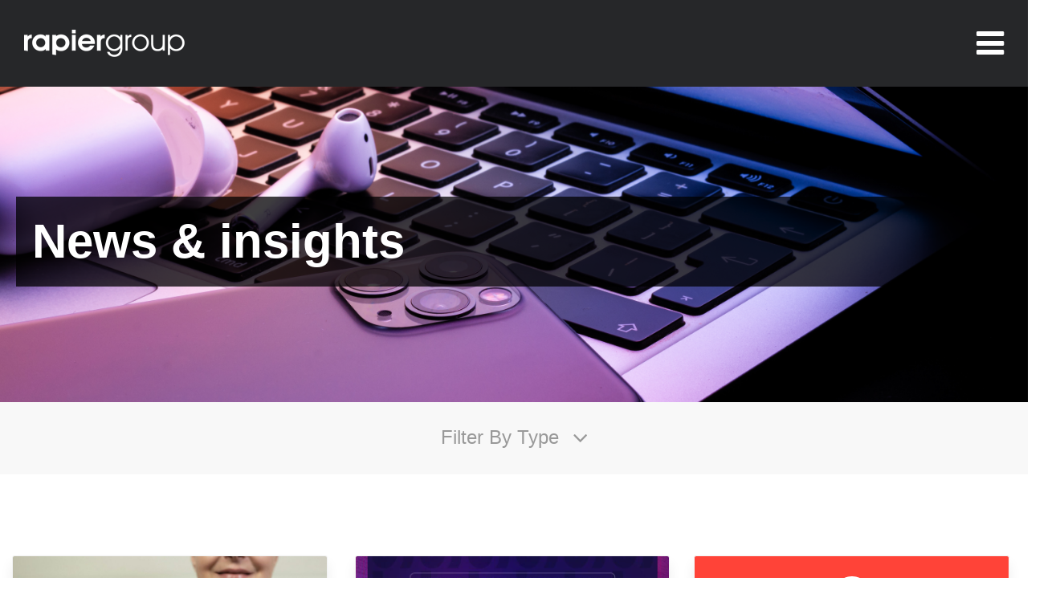

--- FILE ---
content_type: text/html; charset=UTF-8
request_url: https://blog.rapiergroup.com/page/2
body_size: 7709
content:
<!doctype html><!--[if lt IE 7]> <html class="no-js lt-ie9 lt-ie8 lt-ie7" lang="en-gb" > <![endif]--><!--[if IE 7]>    <html class="no-js lt-ie9 lt-ie8" lang="en-gb" >        <![endif]--><!--[if IE 8]>    <html class="no-js lt-ie9" lang="en-gb" >               <![endif]--><!--[if gt IE 8]><!--><html class="no-js" lang="en-gb"><!--<![endif]--><head>
    <meta charset="utf-8">
    <meta http-equiv="X-UA-Compatible" content="IE=edge,chrome=1">
    <meta name="author" content="Rapiergroup">
    <meta name="description" content=" (2)">
    <meta name="generator" content="HubSpot">
    <title> (2)</title>
    <link rel="shortcut icon" href="https://blog.rapiergroup.com/hubfs/Rapiergroup_New-1.jpg">
    
<meta name="viewport" content="width=device-width, initial-scale=1">

    
    <meta property="og:description" content=" (2)">
    <meta property="og:title" content=" (2)">
    <meta name="twitter:description" content=" (2)">
    <meta name="twitter:title" content=" (2)">

    

    
    <style>
a.cta_button{-moz-box-sizing:content-box !important;-webkit-box-sizing:content-box !important;box-sizing:content-box !important;vertical-align:middle}.hs-breadcrumb-menu{list-style-type:none;margin:0px 0px 0px 0px;padding:0px 0px 0px 0px}.hs-breadcrumb-menu-item{float:left;padding:10px 0px 10px 10px}.hs-breadcrumb-menu-divider:before{content:'›';padding-left:10px}.hs-featured-image-link{border:0}.hs-featured-image{float:right;margin:0 0 20px 20px;max-width:50%}@media (max-width: 568px){.hs-featured-image{float:none;margin:0;width:100%;max-width:100%}}.hs-screen-reader-text{clip:rect(1px, 1px, 1px, 1px);height:1px;overflow:hidden;position:absolute !important;width:1px}
</style>

<link rel="stylesheet" href="https://blog.rapiergroup.com/hubfs/hub_generated/module_assets/1/88366564131/1743139778683/module_Header_October_2022.min.css">
    

    

<!-- Global site tag (gtag.js) - Google Analytics -->
<script async src="https://www.googletagmanager.com/gtag/js?id=G-HEFBV7K643"></script>
<script>
  window.dataLayer = window.dataLayer || [];
  function gtag(){dataLayer.push(arguments);}
  gtag('js', new Date());

  gtag('config', 'G-HEFBV7K643');
</script>
<link rel="prev" href="https://blog.rapiergroup.com/page/1">
<link rel="next" href="https://blog.rapiergroup.com/page/3">
<meta property="og:url" content="https://blog.rapiergroup.com">
<meta property="og:type" content="blog">
<meta name="twitter:card" content="summary">
<link rel="alternate" type="application/rss+xml" href="https://blog.rapiergroup.com/rss.xml">
<meta name="twitter:domain" content="blog.rapiergroup.com">
<script src="//platform.linkedin.com/in.js" type="text/javascript">
    lang: en_US
</script>

<meta http-equiv="content-language" content="en-gb">
<link rel="stylesheet" href="//7052064.fs1.hubspotusercontent-na1.net/hubfs/7052064/hub_generated/template_assets/DEFAULT_ASSET/1767723259071/template_layout.min.css">


<link rel="stylesheet" href="https://blog.rapiergroup.com/hubfs/hub_generated/template_assets/1/88366411446/1743084818104/template_Awwal_minimal_blog_template_October_2022.min.css">


    <link href="https://fonts.googleapis.com/css?family=Domine:400,700" rel="stylesheet"> 
<link href="https://fonts.googleapis.com/css?family=Roboto:100,100i,300,300i,400,400i,500,500i,700,700i,900,900i" rel="stylesheet">
<link href="https://fonts.googleapis.com/css?family=Playfair+Display:400,400i,700,700i,900,900i" rel="stylesheet">

    

</head>
<body class="blog   hs-content-id-82744743320 hs-blog-listing hs-blog-id-46113401863" style="">
    <div class="header-container-wrapper">
    <div class="header-container container-fluid">

<div class="row-fluid-wrapper row-depth-1 row-number-1 ">
<div class="row-fluid ">
<div class="span12 widget-span widget-type-custom_widget " style="" data-widget-type="custom_widget" data-x="0" data-w="12">
<div id="hs_cos_wrapper_module_1666349056324130" class="hs_cos_wrapper hs_cos_wrapper_widget hs_cos_wrapper_type_module" style="" data-hs-cos-general-type="widget" data-hs-cos-type="module"><div class="header">
  <div class="header-inner">
    <div class="logo">
      
      <span id="hs_cos_wrapper_module_1666349056324130_" class="hs_cos_wrapper hs_cos_wrapper_widget hs_cos_wrapper_type_logo" style="" data-hs-cos-general-type="widget" data-hs-cos-type="logo"><a href="https://www.rapiergroup.com/" id="hs-link-module_1666349056324130_" style="border-width:0px;border:0px;"><img src="https://blog.rapiergroup.com/hs-fs/hubfs/Rapiergroup-Logo-White.png?width=200&amp;height=35&amp;name=Rapiergroup-Logo-White.png" class="hs-image-widget " height="35" style="height: auto;width:200px;border-width:0px;border:0px;" width="200" alt="Rapiergroup-Logo-White" title="Rapiergroup-Logo-White" loading="" srcset="https://blog.rapiergroup.com/hs-fs/hubfs/Rapiergroup-Logo-White.png?width=100&amp;height=18&amp;name=Rapiergroup-Logo-White.png 100w, https://blog.rapiergroup.com/hs-fs/hubfs/Rapiergroup-Logo-White.png?width=200&amp;height=35&amp;name=Rapiergroup-Logo-White.png 200w, https://blog.rapiergroup.com/hs-fs/hubfs/Rapiergroup-Logo-White.png?width=300&amp;height=53&amp;name=Rapiergroup-Logo-White.png 300w, https://blog.rapiergroup.com/hs-fs/hubfs/Rapiergroup-Logo-White.png?width=400&amp;height=70&amp;name=Rapiergroup-Logo-White.png 400w, https://blog.rapiergroup.com/hs-fs/hubfs/Rapiergroup-Logo-White.png?width=500&amp;height=88&amp;name=Rapiergroup-Logo-White.png 500w, https://blog.rapiergroup.com/hs-fs/hubfs/Rapiergroup-Logo-White.png?width=600&amp;height=105&amp;name=Rapiergroup-Logo-White.png 600w" sizes="(max-width: 200px) 100vw, 200px"></a></span>
    </div>
    <div class="menu-icon">
      <i class="fa fa-bars"></i>
    </div>
  </div>
  <div class="menu-sidebar">
    <div class="menu-sidebar-inner">
      <div class="close-button">
        <i class="fa fa-times"></i>
      </div>
      <span id="hs_cos_wrapper_module_1666349056324130_" class="hs_cos_wrapper hs_cos_wrapper_widget hs_cos_wrapper_type_menu" style="" data-hs-cos-general-type="widget" data-hs-cos-type="menu"><div id="hs_menu_wrapper_module_1666349056324130_" class="hs-menu-wrapper active-branch flyouts hs-menu-flow-horizontal" role="navigation" data-sitemap-name="default" data-menu-id="88376358420" aria-label="Navigation Menu">
 <ul role="menu">
  <li class="hs-menu-item hs-menu-depth-1" role="none"><a href="https://rapiergroup.com/our-work/" role="menuitem">Our work</a></li>
  <li class="hs-menu-item hs-menu-depth-1" role="none"><a href="https://www.rapiergroup.com/our-approach/" role="menuitem">Our approach</a></li>
  <li class="hs-menu-item hs-menu-depth-1 hs-item-has-children" role="none"><a href="javascript:;" aria-haspopup="true" aria-expanded="false" role="menuitem">Services</a>
   <ul role="menu" class="hs-menu-children-wrapper">
    <li class="hs-menu-item hs-menu-depth-2" role="none"><a href="https://rapiergroup.com/our-work/creative-consultancy" role="menuitem">Creative Consultancy</a></li>
    <li class="hs-menu-item hs-menu-depth-2" role="none"><a href="https://rapiergroup.com/our-work/design" role="menuitem">Design</a></li>
    <li class="hs-menu-item hs-menu-depth-2" role="none"><a href="https://rapiergroup.com/our-work/digital-and-content" role="menuitem">Digital &amp; Content</a></li>
    <li class="hs-menu-item hs-menu-depth-2" role="none"><a href="https://rapiergroup.com/our-work/events" role="menuitem">Events</a></li>
    <li class="hs-menu-item hs-menu-depth-2" role="none"><a href="https://rapiergroup.com/our-work/exhibitions" role="menuitem">Exhibitions</a></li>
   </ul></li>
  <li class="hs-menu-item hs-menu-depth-1 hs-item-has-children" role="none"><a href="javascript:;" aria-haspopup="true" aria-expanded="false" role="menuitem">About us</a>
   <ul role="menu" class="hs-menu-children-wrapper">
    <li class="hs-menu-item hs-menu-depth-2" role="none"><a href="https://rapiergroup.com/work-for-us" role="menuitem">Work for us</a></li>
    <li class="hs-menu-item hs-menu-depth-2" role="none"><a href="https://rapiergroup.com/our-team" role="menuitem">Our team</a></li>
    <li class="hs-menu-item hs-menu-depth-2" role="none"><a href="https://rapiergroup.com/our-awards" role="menuitem">Our awards</a></li>
   </ul></li>
  <li class="hs-menu-item hs-menu-depth-1" role="none"><a href="https://rapiergroup.com/sustainability" role="menuitem">Sustainability</a></li>
  <li class="hs-menu-item hs-menu-depth-1" role="none"><a href="https://blog.rapiergroup.com" role="menuitem">News &amp; insight</a></li>
  <li class="hs-menu-item hs-menu-depth-1" role="none"><a href="https://rapiergroup.com/contact-us" role="menuitem">Get in touch</a></li>
  <li class="hs-menu-item hs-menu-depth-1" role="none"><a href="https://rapiergroup.com/search" role="menuitem">Search</a></li>
 </ul>
</div></span>
    </div>
  </div>
</div></div>

</div><!--end widget-span -->
</div><!--end row-->
</div><!--end row-wrapper -->

    </div><!--end header -->
</div><!--end header wrapper -->

<div class="body-container-wrapper">
    <div class="body-container container-fluid">

<div class="row-fluid-wrapper row-depth-1 row-number-1 ">
<div class="row-fluid ">
<div class="span12 widget-span widget-type-custom_widget " style="" data-widget-type="custom_widget" data-x="0" data-w="12">
<div id="hs_cos_wrapper_module_1583396733217281" class="hs_cos_wrapper hs_cos_wrapper_widget hs_cos_wrapper_type_module" style="" data-hs-cos-general-type="widget" data-hs-cos-type="module">
<div class="main-banner" style="background-image:url(https://blog.rapiergroup.com/hubfs/News%20&amp;%20insight%20-%20header.jpeg)">
  <div class="banner-inner">
    <div class="banner-content">
      <div class="banner-content-inner">
        <h1>
          News &amp; insights
        </h1>
      </div>
    </div>
  </div>
</div>
</div>

</div><!--end widget-span -->
</div><!--end row-->
</div><!--end row-wrapper -->

<div class="row-fluid-wrapper row-depth-1 row-number-2 ">
<div class="row-fluid ">
<div class="span12 widget-span widget-type-cell topic-filter" style="" data-widget-type="cell" data-x="0" data-w="12">

<div class="row-fluid-wrapper row-depth-1 row-number-3 ">
<div class="row-fluid ">
<div class="span12 widget-span widget-type-raw_jinja " style="" data-widget-type="raw_jinja" data-x="0" data-w="12">
<div class="blog-topics">
    
    <ul>
        <li class="topic">Filter By Type <i class="fa fa-angle-down"></i></li>
        <ul>
          <li><a href="https://blog.rapiergroup.com">All</a></li>
        
        <li><a href="https://blog.rapiergroup.com/tag/insight">Insight</a></li>
        
        <li><a href="https://blog.rapiergroup.com/tag/news">News</a></li>
        
        <li><a href="https://blog.rapiergroup.com/tag/press-releases">Press Releases</a></li>
        
        <li><a href="https://blog.rapiergroup.com/tag/awards">Awards</a></li>
        
        </ul>
    </ul>
</div>
</div><!--end widget-span -->

</div><!--end row-->
</div><!--end row-wrapper -->

</div><!--end widget-span -->
</div><!--end row-->
</div><!--end row-wrapper -->

<div class="row-fluid-wrapper row-depth-1 row-number-4 ">
<div class="row-fluid ">
<div class="span12 widget-span widget-type-cell " style="" data-widget-type="cell" data-x="0" data-w="12">

<div class="row-fluid-wrapper row-depth-1 row-number-5 ">
<div class="row-fluid ">
<div class="span12 widget-span widget-type-custom_widget " style="" data-widget-type="custom_widget" data-x="0" data-w="12">
<div id="hs_cos_wrapper_module_161658963973096" class="hs_cos_wrapper hs_cos_wrapper_widget hs_cos_wrapper_type_module" style="" data-hs-cos-general-type="widget" data-hs-cos-type="module">

</div>

</div><!--end widget-span -->
</div><!--end row-->
</div><!--end row-wrapper -->

</div><!--end widget-span -->
</div><!--end row-->
</div><!--end row-wrapper -->

<div class="row-fluid-wrapper row-depth-1 row-number-6 ">
<div class="row-fluid ">
<div class="span12 widget-span widget-type-cell post-subscriptiob-box post-item mobile" style="" data-widget-type="cell" data-x="0" data-w="12">

<div class="row-fluid-wrapper row-depth-1 row-number-7 ">
<div class="row-fluid ">
<div class="span12 widget-span widget-type-cell post-subscriptiob-box-inner" style="" data-widget-type="cell" data-x="0" data-w="12">

<div class="row-fluid-wrapper row-depth-1 row-number-8 ">
<div class="row-fluid ">
<div class="span12 widget-span widget-type-custom_widget " style="" data-widget-type="custom_widget" data-x="0" data-w="12">
<div id="hs_cos_wrapper_module_15583757705771162" class="hs_cos_wrapper hs_cos_wrapper_widget hs_cos_wrapper_type_module widget-type-blog_subscribe" style="" data-hs-cos-general-type="widget" data-hs-cos-type="module">


<span id="hs_cos_wrapper_module_15583757705771162_blog_subscribe" class="hs_cos_wrapper hs_cos_wrapper_widget hs_cos_wrapper_type_blog_subscribe" style="" data-hs-cos-general-type="widget" data-hs-cos-type="blog_subscribe"><h3 id="hs_cos_wrapper_module_15583757705771162_blog_subscribe_title" class="hs_cos_wrapper form-title" data-hs-cos-general-type="widget_field" data-hs-cos-type="text">Subscribe and stay up to date</h3>

<div id="hs_form_target_module_15583757705771162_blog_subscribe_2938"></div>



</span></div>

</div><!--end widget-span -->
</div><!--end row-->
</div><!--end row-wrapper -->

<div class="row-fluid-wrapper row-depth-1 row-number-9 ">
<div class="row-fluid ">
<div class="span12 widget-span widget-type-custom_widget " style="" data-widget-type="custom_widget" data-x="0" data-w="12">
<div id="hs_cos_wrapper_module_15583758838101459" class="hs_cos_wrapper hs_cos_wrapper_widget hs_cos_wrapper_type_module widget-type-rich_text" style="" data-hs-cos-general-type="widget" data-hs-cos-type="module"><span id="hs_cos_wrapper_module_15583758838101459_" class="hs_cos_wrapper hs_cos_wrapper_widget hs_cos_wrapper_type_rich_text" style="" data-hs-cos-general-type="widget" data-hs-cos-type="rich_text"><span>No spam, we promise! You will only&nbsp;</span><br><span>receive essential emails.</span></span></div>

</div><!--end widget-span -->
</div><!--end row-->
</div><!--end row-wrapper -->

</div><!--end widget-span -->
</div><!--end row-->
</div><!--end row-wrapper -->

</div><!--end widget-span -->
</div><!--end row-->
</div><!--end row-wrapper -->

<div class="row-fluid-wrapper row-depth-1 row-number-10 ">
<div class="row-fluid ">
<div class="span12 widget-span widget-type-cell " style="" data-widget-type="cell" data-x="0" data-w="12">

<div class="row-fluid-wrapper row-depth-1 row-number-11 ">
<div class="row-fluid ">
<div class="span12 widget-span widget-type-cell blog-post-content" style="" data-widget-type="cell" data-x="0" data-w="12">

<div class="row-fluid-wrapper row-depth-1 row-number-12 ">
<div class="row-fluid ">
<div class="span12 widget-span widget-type-cell page-center" style="" data-widget-type="cell" data-x="0" data-w="12">

<div class="row-fluid-wrapper row-depth-1 row-number-13 ">
<div class="row-fluid ">
<div class="span12 widget-span widget-type-cell " style="" data-widget-type="cell" data-x="0" data-w="12">

<div class="row-fluid-wrapper row-depth-2 row-number-1 ">
<div class="row-fluid ">
<div class="span12 widget-span widget-type-blog_content " style="" data-widget-type="blog_content" data-x="0" data-w="12">
<div class="blog-section">
    <div class="blog-listing-wrapper cell-wrapper">
        <div class="blog-section">
            <div class="blog-listing-wrapper cell-wrapper">
            
                
                  
                  <div class="post-listing">
                  <div class="post-listing-inner">
                    
                        <div class="post-item">
                            
                                <div class="post-body clearfix">
                                    
                                    
                                        <div class="hs-featured-image-wrapper">
                                            <a href="https://blog.rapiergroup.com/supporting-our-client-equity-release-council-to-deliver-the-equity-release-summit" title="" style="background-image:url(https://blog.rapiergroup.com/hubfs/1716462045498.jpg);">
                                            </a>
                                        </div>
                                    
                                    <div class="post-detail">
                                      
                                         <p id="hubspot-topic_data">
                                            
                                                <a class="topic-link" href="https://blog.rapiergroup.com/tag/news">News</a>
                                            
                                         </p>
                                      
                                      <div class="post-header">
                                          <h5><a href="https://blog.rapiergroup.com/supporting-our-client-equity-release-council-to-deliver-the-equity-release-summit">Supporting our client Equity Release Council to deliver the Equity Release Summit</a></h5>
                                          <div id="hubspot-author_data" class="hubspot-editable" data-hubspot-form-id="author_data" data-hubspot-name="Blog Author">
                                              By
                                              
                                                  <a class="author-link" href="https://blog.rapiergroup.com/author/rapiergroup">rapiergroup</a> / May 23, 2024  
                                              
                                          </div>
                                      </div>
                                      <a href="https://blog.rapiergroup.com/supporting-our-client-equity-release-council-to-deliver-the-equity-release-summit" title="" class="continue-reading">
                                          Continue Reading
                                      </a>
                                    </div>
                                </div>
                            
                        </div>
                    
                        <div class="post-item">
                            
                                <div class="post-body clearfix">
                                    
                                    
                                        <div class="hs-featured-image-wrapper">
                                            <a href="https://blog.rapiergroup.com/were-finalists-in-the-2024-eventex-awards" title="" style="background-image:url(https://blog.rapiergroup.com/hubfs/1714394477163.jpg);">
                                            </a>
                                        </div>
                                    
                                    <div class="post-detail">
                                      
                                         <p id="hubspot-topic_data">
                                            
                                                <a class="topic-link" href="https://blog.rapiergroup.com/tag/news">News</a>
                                            
                                         </p>
                                      
                                      <div class="post-header">
                                          <h5><a href="https://blog.rapiergroup.com/were-finalists-in-the-2024-eventex-awards">We're finalists in the 2024 Eventex Awards!</a></h5>
                                          <div id="hubspot-author_data" class="hubspot-editable" data-hubspot-form-id="author_data" data-hubspot-name="Blog Author">
                                              By
                                              
                                                  <a class="author-link" href="https://blog.rapiergroup.com/author/rapiergroup">rapiergroup</a> / May 10, 2024  
                                              
                                          </div>
                                      </div>
                                      <a href="https://blog.rapiergroup.com/were-finalists-in-the-2024-eventex-awards" title="" class="continue-reading">
                                          Continue Reading
                                      </a>
                                    </div>
                                </div>
                            
                        </div>
                    
                        <div class="post-item">
                            
                                <div class="post-body clearfix">
                                    
                                    
                                        <div class="hs-featured-image-wrapper">
                                            <a href="https://blog.rapiergroup.com/rapiergroup-deliver-interactive-conference-for-obstetric-medicine-company" title="" style="background-image:url(https://blog.rapiergroup.com/hubfs/1709130241549.jpg);">
                                            </a>
                                        </div>
                                    
                                    <div class="post-detail">
                                      
                                         <p id="hubspot-topic_data">
                                            
                                                <a class="topic-link" href="https://blog.rapiergroup.com/tag/news">News</a>
                                            
                                         </p>
                                      
                                      <div class="post-header">
                                          <h5><a href="https://blog.rapiergroup.com/rapiergroup-deliver-interactive-conference-for-obstetric-medicine-company">Rapiergroup deliver interactive conference for&nbsp;Obstetric Medicine Company</a></h5>
                                          <div id="hubspot-author_data" class="hubspot-editable" data-hubspot-form-id="author_data" data-hubspot-name="Blog Author">
                                              By
                                              
                                                  <a class="author-link" href="https://blog.rapiergroup.com/author/rapiergroup">rapiergroup</a> / February 28, 2024  
                                              
                                          </div>
                                      </div>
                                      <a href="https://blog.rapiergroup.com/rapiergroup-deliver-interactive-conference-for-obstetric-medicine-company" title="" class="continue-reading">
                                          Continue Reading
                                      </a>
                                    </div>
                                </div>
                            
                        </div>
                    
                        <div class="post-item">
                            
                                <div class="post-body clearfix">
                                    
                                    
                                        <div class="hs-featured-image-wrapper">
                                            <a href="https://blog.rapiergroup.com/cisco-live-emea-opens-today" title="" style="background-image:url(https://blog.rapiergroup.com/hubfs/1707145373806.jpg);">
                                            </a>
                                        </div>
                                    
                                    <div class="post-detail">
                                      
                                         <p id="hubspot-topic_data">
                                            
                                                <a class="topic-link" href="https://blog.rapiergroup.com/tag/news">News</a>
                                            
                                         </p>
                                      
                                      <div class="post-header">
                                          <h5><a href="https://blog.rapiergroup.com/cisco-live-emea-opens-today">Cisco Live EMEA opens today!</a></h5>
                                          <div id="hubspot-author_data" class="hubspot-editable" data-hubspot-form-id="author_data" data-hubspot-name="Blog Author">
                                              By
                                              
                                                  <a class="author-link" href="https://blog.rapiergroup.com/author/rapiergroup">rapiergroup</a> / February 5, 2024  
                                              
                                          </div>
                                      </div>
                                      <a href="https://blog.rapiergroup.com/cisco-live-emea-opens-today" title="" class="continue-reading">
                                          Continue Reading
                                      </a>
                                    </div>
                                </div>
                            
                        </div>
                    
                        <div class="post-item">
                            
                                <div class="post-body clearfix">
                                    
                                    
                                        <div class="hs-featured-image-wrapper">
                                            <a href="https://blog.rapiergroup.com/the-event-horizon-reimagining-experience-in-the-age-of-innovation" title="" style="background-image:url(https://blog.rapiergroup.com/hubfs/The-futire-of-events---the-horizon.jpg);">
                                            </a>
                                        </div>
                                    
                                    <div class="post-detail">
                                      
                                      <div class="post-header">
                                          <h5><a href="https://blog.rapiergroup.com/the-event-horizon-reimagining-experience-in-the-age-of-innovation">The event horizon - Reimagining experience in the age of innovation</a></h5>
                                          <div id="hubspot-author_data" class="hubspot-editable" data-hubspot-form-id="author_data" data-hubspot-name="Blog Author">
                                              By
                                              
                                                  <a class="author-link" href="https://blog.rapiergroup.com/author/rob-brazier">Rob Brazier</a> / August 1, 2023  
                                              
                                          </div>
                                      </div>
                                      <a href="https://blog.rapiergroup.com/the-event-horizon-reimagining-experience-in-the-age-of-innovation" title="" class="continue-reading">
                                          Continue Reading
                                      </a>
                                    </div>
                                </div>
                            
                        </div>
                    
                        <div class="post-item">
                            
                                <div class="post-body clearfix">
                                    
                                    
                                        <div class="hs-featured-image-wrapper">
                                            <a href="https://blog.rapiergroup.com/how-to-organise-an-event-with-health-and-wellbeing-at-its-heart" title="" style="background-image:url(https://blog.rapiergroup.com/hubfs/Imported_Blog_Media/How-to-organise-an-event-with-health-and-wellbeing-at-its-heart.jpg);">
                                            </a>
                                        </div>
                                    
                                    <div class="post-detail">
                                      
                                         <p id="hubspot-topic_data">
                                            
                                                <a class="topic-link" href="https://blog.rapiergroup.com/tag/insight">Insight</a>
                                            
                                         </p>
                                      
                                      <div class="post-header">
                                          <h5><a href="https://blog.rapiergroup.com/how-to-organise-an-event-with-health-and-wellbeing-at-its-heart">How to organise an event with health and wellbeing at its heart</a></h5>
                                          <div id="hubspot-author_data" class="hubspot-editable" data-hubspot-form-id="author_data" data-hubspot-name="Blog Author">
                                              By
                                              
                                                  <a class="author-link" href="https://blog.rapiergroup.com/author/rapiergroup">rapiergroup</a> / July 1, 2023  
                                              
                                          </div>
                                      </div>
                                      <a href="https://blog.rapiergroup.com/how-to-organise-an-event-with-health-and-wellbeing-at-its-heart" title="" class="continue-reading">
                                          Continue Reading
                                      </a>
                                    </div>
                                </div>
                            
                        </div>
                    
                        <div class="post-item">
                            
                                <div class="post-body clearfix">
                                    
                                    
                                        <div class="hs-featured-image-wrapper">
                                            <a href="https://blog.rapiergroup.com/is-your-event-ai-ready" title="" style="background-image:url(https://blog.rapiergroup.com/hubfs/Imported_Blog_Media/Is-your-event-AI-Ready2.jpg);">
                                            </a>
                                        </div>
                                    
                                    <div class="post-detail">
                                      
                                         <p id="hubspot-topic_data">
                                            
                                                <a class="topic-link" href="https://blog.rapiergroup.com/tag/insight">Insight</a>
                                            
                                         </p>
                                      
                                      <div class="post-header">
                                          <h5><a href="https://blog.rapiergroup.com/is-your-event-ai-ready">Is your event AI-ready?</a></h5>
                                          <div id="hubspot-author_data" class="hubspot-editable" data-hubspot-form-id="author_data" data-hubspot-name="Blog Author">
                                              By
                                              
                                                  <a class="author-link" href="https://blog.rapiergroup.com/author/rapiergroup">rapiergroup</a> / June 1, 2023  
                                              
                                          </div>
                                      </div>
                                      <a href="https://blog.rapiergroup.com/is-your-event-ai-ready" title="" class="continue-reading">
                                          Continue Reading
                                      </a>
                                    </div>
                                </div>
                            
                        </div>
                    
                        <div class="post-item">
                            
                                <div class="post-body clearfix">
                                    
                                    
                                        <div class="hs-featured-image-wrapper">
                                            <a href="https://blog.rapiergroup.com/rapiergroup-is-an-eventex-awards-2023-winner" title="" style="background-image:url(https://blog.rapiergroup.com/hubfs/Eventex-Winner-2023.jpg);">
                                            </a>
                                        </div>
                                    
                                    <div class="post-detail">
                                      
                                      <div class="post-header">
                                          <h5><a href="https://blog.rapiergroup.com/rapiergroup-is-an-eventex-awards-2023-winner">Rapiergroup is an Eventex Awards 2023 winner</a></h5>
                                          <div id="hubspot-author_data" class="hubspot-editable" data-hubspot-form-id="author_data" data-hubspot-name="Blog Author">
                                              By
                                              
                                                  <a class="author-link" href="https://blog.rapiergroup.com/author/rapiergroup">rapiergroup</a> / May 22, 2023  
                                              
                                          </div>
                                      </div>
                                      <a href="https://blog.rapiergroup.com/rapiergroup-is-an-eventex-awards-2023-winner" title="" class="continue-reading">
                                          Continue Reading
                                      </a>
                                    </div>
                                </div>
                            
                        </div>
                    
                        <div class="post-item">
                            
                                <div class="post-body clearfix">
                                    
                                    
                                        <div class="hs-featured-image-wrapper">
                                            <a href="https://blog.rapiergroup.com/why-great-brand-ambassadors-are-the-key-to-event-and-exhibition-success" title="" style="background-image:url(https://blog.rapiergroup.com/hubfs/Event%20Staff.jpeg);">
                                            </a>
                                        </div>
                                    
                                    <div class="post-detail">
                                      
                                         <p id="hubspot-topic_data">
                                            
                                                <a class="topic-link" href="https://blog.rapiergroup.com/tag/insight">Insight</a>
                                            
                                         </p>
                                      
                                      <div class="post-header">
                                          <h5><a href="https://blog.rapiergroup.com/why-great-brand-ambassadors-are-the-key-to-event-and-exhibition-success">Why great brand ambassadors are the key to event and exhibition success</a></h5>
                                          <div id="hubspot-author_data" class="hubspot-editable" data-hubspot-form-id="author_data" data-hubspot-name="Blog Author">
                                              By
                                              
                                                  <a class="author-link" href="https://blog.rapiergroup.com/author/rapiergroup">rapiergroup</a> / November 18, 2022  
                                              
                                          </div>
                                      </div>
                                      <a href="https://blog.rapiergroup.com/why-great-brand-ambassadors-are-the-key-to-event-and-exhibition-success" title="" class="continue-reading">
                                          Continue Reading
                                      </a>
                                    </div>
                                </div>
                            
                        </div>
                    
                        <div class="post-item">
                            
                                <div class="post-body clearfix">
                                    
                                    
                                        <div class="hs-featured-image-wrapper">
                                            <a href="https://blog.rapiergroup.com/great-event-visitor-experience-starts-with-wayfinding" title="" style="background-image:url(https://blog.rapiergroup.com/hubfs/15Oct_1123_CR4822.jpg);">
                                            </a>
                                        </div>
                                    
                                    <div class="post-detail">
                                      
                                         <p id="hubspot-topic_data">
                                            
                                                <a class="topic-link" href="https://blog.rapiergroup.com/tag/insight">Insight</a>
                                            
                                         </p>
                                      
                                      <div class="post-header">
                                          <h5><a href="https://blog.rapiergroup.com/great-event-visitor-experience-starts-with-wayfinding">A great event visitor experience starts with wayfinding</a></h5>
                                          <div id="hubspot-author_data" class="hubspot-editable" data-hubspot-form-id="author_data" data-hubspot-name="Blog Author">
                                              By
                                              
                                                  <a class="author-link" href="https://blog.rapiergroup.com/author/rapiergroup">rapiergroup</a> / November 14, 2022  
                                              
                                          </div>
                                      </div>
                                      <a href="https://blog.rapiergroup.com/great-event-visitor-experience-starts-with-wayfinding" title="" class="continue-reading">
                                          Continue Reading
                                      </a>
                                    </div>
                                </div>
                            
                        </div>
                    
                </div>
                <div class="blog-pagination">      
                        
                  <a class="previous-posts-link" href="https://blog.rapiergroup.com/page/1">[fa icon="angle-double-left"] Prev</a>      
                        
                  <a class="all-posts-link" href="https://blog.rapiergroup.com/all">All posts</a>      
                        
                  <a class="next-posts-link" href="https://blog.rapiergroup.com/page/3">Next [fa icon="angle-double-right"]</a>      
                      
                </div>  
                </div>
            </div>
        </div>
    </div>
</div>
<script>


</script>
</div>

</div><!--end row-->
</div><!--end row-wrapper -->

<div class="row-fluid-wrapper row-depth-2 row-number-2 ">
<div class="row-fluid ">
<div class="span12 widget-span widget-type-cell post-subscriptiob-box post-item desktop" style="" data-widget-type="cell" data-x="0" data-w="12">

<div class="row-fluid-wrapper row-depth-2 row-number-3 ">
<div class="row-fluid ">
<div class="span12 widget-span widget-type-cell post-subscriptiob-box-inner" style="" data-widget-type="cell" data-x="0" data-w="12">

<div class="row-fluid-wrapper row-depth-2 row-number-4 ">
    <div class="row-fluid ">
<div class="span12 widget-span widget-type-custom_widget " style="" data-widget-type="custom_widget" data-x="0" data-w="12">
<div id="hs_cos_wrapper_module_15583761279121991" class="hs_cos_wrapper hs_cos_wrapper_widget hs_cos_wrapper_type_module widget-type-blog_subscribe" style="" data-hs-cos-general-type="widget" data-hs-cos-type="module">


<span id="hs_cos_wrapper_module_15583761279121991_blog_subscribe" class="hs_cos_wrapper hs_cos_wrapper_widget hs_cos_wrapper_type_blog_subscribe" style="" data-hs-cos-general-type="widget" data-hs-cos-type="blog_subscribe"><h3 id="hs_cos_wrapper_module_15583761279121991_blog_subscribe_title" class="hs_cos_wrapper form-title" data-hs-cos-general-type="widget_field" data-hs-cos-type="text">Subscribe and stay up to date</h3>

<div id="hs_form_target_module_15583761279121991_blog_subscribe_9212"></div>



</span></div>

       </div><!--end widget-span -->
        </div><!--end row-->
</div><!--end row-wrapper -->

<div class="row-fluid-wrapper row-depth-2 row-number-5 ">
    <div class="row-fluid ">
<div class="span12 widget-span widget-type-custom_widget " style="" data-widget-type="custom_widget" data-x="0" data-w="12">
<div id="hs_cos_wrapper_module_15583761279121992" class="hs_cos_wrapper hs_cos_wrapper_widget hs_cos_wrapper_type_module widget-type-rich_text" style="" data-hs-cos-general-type="widget" data-hs-cos-type="module"><span id="hs_cos_wrapper_module_15583761279121992_" class="hs_cos_wrapper hs_cos_wrapper_widget hs_cos_wrapper_type_rich_text" style="" data-hs-cos-general-type="widget" data-hs-cos-type="rich_text"><span>No spam, we promise! You will only&nbsp;</span><br><span>receive essential emails.</span></span></div>

       </div><!--end widget-span -->
        </div><!--end row-->
</div><!--end row-wrapper -->

   </div><!--end widget-span -->
    </div><!--end row-->
</div><!--end row-wrapper -->

</div><!--end widget-span -->
</div><!--end row-->
</div><!--end row-wrapper -->

</div><!--end widget-span -->
</div><!--end row-->
</div><!--end row-wrapper -->

</div><!--end widget-span -->
</div><!--end row-->
</div><!--end row-wrapper -->

</div><!--end widget-span -->
</div><!--end row-->
</div><!--end row-wrapper -->

<div class="row-fluid-wrapper row-depth-1 row-number-1 ">
<div class="row-fluid ">
<div class="span12 widget-span widget-type-cell post-page-subscribe-box" style="" data-widget-type="cell" data-x="0" data-w="12">

<div class="row-fluid-wrapper row-depth-1 row-number-2 ">
<div class="row-fluid ">
<div class="span12 widget-span widget-type-cell page-center" style="" data-widget-type="cell" data-x="0" data-w="12">

<div class="row-fluid-wrapper row-depth-1 row-number-3 ">
<div class="row-fluid ">
<div class="span7 widget-span widget-type-custom_widget title" style="" data-widget-type="custom_widget" data-x="0" data-w="7">
<div id="hs_cos_wrapper_module_15583764602832652" class="hs_cos_wrapper hs_cos_wrapper_widget hs_cos_wrapper_type_module widget-type-header" style="" data-hs-cos-general-type="widget" data-hs-cos-type="module">



<span id="hs_cos_wrapper_module_15583764602832652_" class="hs_cos_wrapper hs_cos_wrapper_widget hs_cos_wrapper_type_header" style="" data-hs-cos-general-type="widget" data-hs-cos-type="header"><h3>Subscribe and stay up to date</h3></span></div>

</div><!--end widget-span -->
<div class="span5 widget-span widget-type-cell subscribe-box" style="" data-widget-type="cell" data-x="7" data-w="5">

<div class="row-fluid-wrapper row-depth-2 row-number-1 ">
<div class="row-fluid ">
<div class="span12 widget-span widget-type-custom_widget " style="" data-widget-type="custom_widget" data-x="0" data-w="12">
<div id="hs_cos_wrapper_module_15583764434912626" class="hs_cos_wrapper hs_cos_wrapper_widget hs_cos_wrapper_type_module widget-type-blog_subscribe" style="" data-hs-cos-general-type="widget" data-hs-cos-type="module">


<span id="hs_cos_wrapper_module_15583764434912626_blog_subscribe" class="hs_cos_wrapper hs_cos_wrapper_widget hs_cos_wrapper_type_blog_subscribe" style="" data-hs-cos-general-type="widget" data-hs-cos-type="blog_subscribe"><h3 id="hs_cos_wrapper_module_15583764434912626_blog_subscribe_title" class="hs_cos_wrapper form-title" data-hs-cos-general-type="widget_field" data-hs-cos-type="text">Subscribe here!</h3>

<div id="hs_form_target_module_15583764434912626_blog_subscribe_2924"></div>



</span></div>

</div><!--end widget-span -->
</div><!--end row-->
</div><!--end row-wrapper -->

<div class="row-fluid-wrapper row-depth-2 row-number-2 ">
<div class="row-fluid ">
<div class="span12 widget-span widget-type-custom_widget " style="" data-widget-type="custom_widget" data-x="0" data-w="12">
<div id="hs_cos_wrapper_module_15583765577362896" class="hs_cos_wrapper hs_cos_wrapper_widget hs_cos_wrapper_type_module widget-type-rich_text" style="" data-hs-cos-general-type="widget" data-hs-cos-type="module"><span id="hs_cos_wrapper_module_15583765577362896_" class="hs_cos_wrapper hs_cos_wrapper_widget hs_cos_wrapper_type_rich_text" style="" data-hs-cos-general-type="widget" data-hs-cos-type="rich_text"><span>No spam, we promise! You will only receive essential emails.</span></span></div>

</div><!--end widget-span -->
</div><!--end row-->
</div><!--end row-wrapper -->

</div><!--end widget-span -->
</div><!--end row-->
</div><!--end row-wrapper -->

</div><!--end widget-span -->
</div><!--end row-->
</div><!--end row-wrapper -->

</div><!--end widget-span -->
</div><!--end row-->
</div><!--end row-wrapper -->

<div class="row-fluid-wrapper row-depth-1 row-number-1 ">
<div class="row-fluid ">
<div class="span12 widget-span widget-type-raw_jinja " style="" data-widget-type="raw_jinja" data-x="0" data-w="12">
<!--   Related Articles -->
<div class="recommended-article">
    <div class="page-center">

      <div class="span12">
        <h3>Recommended Reading</h3>
      </div>
         
    </div>
</div> 

</div><!--end widget-span -->

</div><!--end row-->
</div><!--end row-wrapper -->

</div><!--end widget-span -->
</div><!--end row-->
</div><!--end row-wrapper -->

    </div><!--end body -->
</div><!--end body wrapper -->

<div class="footer-container-wrapper">
    <div class="footer-container container-fluid">

<div class="row-fluid-wrapper row-depth-1 row-number-1 ">
<div class="row-fluid ">
<div class="span12 widget-span widget-type-global_group " style="" data-widget-type="global_group" data-x="0" data-w="12">
<div class="" data-global-widget-path="generated_global_groups/88386680398.html"><div class="row-fluid-wrapper row-depth-1 row-number-1 ">
<div class="row-fluid ">
<div class="span12 widget-span widget-type-cell " style="" data-widget-type="cell" data-x="0" data-w="12">

<div class="row-fluid-wrapper row-depth-1 row-number-2 ">
<div class="row-fluid ">
<div class="span12 widget-span widget-type-cell page-center" style="" data-widget-type="cell" data-x="0" data-w="12">

<div class="row-fluid-wrapper row-depth-1 row-number-3 ">
<div class="row-fluid ">
<div class="span4 widget-span widget-type-custom_widget " style="" data-widget-type="custom_widget" data-x="0" data-w="4">
<div id="hs_cos_wrapper_module_1666002740540161" class="hs_cos_wrapper hs_cos_wrapper_widget hs_cos_wrapper_type_module widget-type-simple_menu" style="" data-hs-cos-general-type="widget" data-hs-cos-type="module"><span id="hs_cos_wrapper_module_1666002740540161_" class="hs_cos_wrapper hs_cos_wrapper_widget hs_cos_wrapper_type_simple_menu" style="" data-hs-cos-general-type="widget" data-hs-cos-type="simple_menu"><div id="hs_menu_wrapper_module_1666002740540161_" class="hs-menu-wrapper active-branch flyouts hs-menu-flow-vertical" role="navigation" data-sitemap-name="" data-menu-id="" aria-label="Navigation Menu">
 <ul role="menu">
  <li class="hs-menu-item hs-menu-depth-1" role="none"><a href="https://rapiergroup.com/privacy-statement" role="menuitem" target="_self">Privacy Statement</a></li>
  <li class="hs-menu-item hs-menu-depth-1" role="none"><a href="https://rapiergroup.com/cookie-policy/" role="menuitem" target="_self">Cookie Policy</a></li>
  <li class="hs-menu-item hs-menu-depth-1" role="none"><a href="https://rapiergroup.com/modern-slavery-statement" role="menuitem" target="_self">Modern Slavery Statement</a></li>
  <li class="hs-menu-item hs-menu-depth-1" role="none"><a href="https://rapiergroup.com/corporate-social-responsibility" role="menuitem" target="_self">Corporate Social Responsibility</a></li>
  <li class="hs-menu-item hs-menu-depth-1" role="none"><a href="https://rapiergroup.com/terms-and-conditions" role="menuitem" target="_self">Terms and Conditions</a></li>
  <li class="hs-menu-item hs-menu-depth-1" role="none"><a href="https://rapiergroup.com/site-map" role="menuitem" target="_self">Site Map</a></li>
 </ul>
</div></span></div>

</div><!--end widget-span -->
<div class="span4 widget-span widget-type-custom_widget " style="" data-widget-type="custom_widget" data-x="4" data-w="4">
<div id="hs_cos_wrapper_module_1666002740540163" class="hs_cos_wrapper hs_cos_wrapper_widget hs_cos_wrapper_type_module" style="" data-hs-cos-general-type="widget" data-hs-cos-type="module"><div class="footer-social-share">
  <ul>
       
        <li><a target="_blank" class="share_facebook" href="https://www.facebook.com/rapiergroup"><i class="fa fa-facebook"></i> Facebook</a></li>  
      
       
        <li><a target="_blank" class="share_twitter" href="https://twitter.com/rapiergroup"><i class="fa fa-twitter"></i> Twitter</a></li>
      
       
        <li><a target="_blank" class="share_linkedin" href="https://www.linkedin.com/company/rapiergroup"><i class="fa fa-linkedin"></i> LinkedIn</a></li>
      
      
       
        <li><a target="_blank" class="share_instagram" href="https://www.instagram.com/rapiergroup"><i class="fa fa-instagram"></i> Instagram</a></li>
      
       
        <li><a target="_blank" class="share_youtube" href="https://www.youtube.com/channel/UCG8FC2qws0Js38J1VKvvmbA"><i class="fa fa-youtube"></i> Youtube</a></li>
      
  </ul>
</div></div>

</div><!--end widget-span -->
<div class="span4 widget-span widget-type-custom_widget " style="" data-widget-type="custom_widget" data-x="8" data-w="4">
<div id="hs_cos_wrapper_module_1666002740540164" class="hs_cos_wrapper hs_cos_wrapper_widget hs_cos_wrapper_type_module" style="" data-hs-cos-general-type="widget" data-hs-cos-type="module"><div class="footer-address">
  <div class="phone-number">
      <div class="icon">
          <img src="https://blog.rapiergroup.com/hubfs/raw_assets/public/Marketplace/Awwal_Design/Awwal_Minimal_Blog_Template/Images/phone.svg" alt="Call Rapiergroup">
      </div>
      <div class="detail">
          <a href="tel:+441920885100" rel="noopener">+441920 885100</a>  
      </div>
  </div>
  <div class="email-address">
      <div class="icon">
          <img src="https://blog.rapiergroup.com/hubfs/raw_assets/public/Marketplace/Awwal_Design/Awwal_Minimal_Blog_Template/Images/email.svg" alt="Email Rapiergroup">
      </div>
      <div class="detail">
          <a href="mailto:hello@rapiergroup.com" rel=" noopener">hello@rapiergroup.com</a>
      </div>
  </div>
  <div class="location">
      <div class="icon">
          <img src="https://blog.rapiergroup.com/hubfs/raw_assets/public/Marketplace/Awwal_Design/Awwal_Minimal_Blog_Template/Images/address.svg" alt="Rapiergroup address">
      </div>
      <div class="detail">
        Rapier House, 4 - 6 Crane Mead Business Park, Ware,<br>Hertfordshire SG12 9PW United Kingdom
      </div>
  </div>
</div></div>

</div><!--end widget-span -->
</div><!--end row-->
</div><!--end row-wrapper -->

<div class="row-fluid-wrapper row-depth-1 row-number-4 ">
<div class="row-fluid ">
<div class="span12 widget-span widget-type-custom_widget copyright-text" style="" data-widget-type="custom_widget" data-x="0" data-w="12">
<div id="hs_cos_wrapper_module_1666002740540165" class="hs_cos_wrapper hs_cos_wrapper_widget hs_cos_wrapper_type_module widget-type-rich_text" style="" data-hs-cos-general-type="widget" data-hs-cos-type="module"><span id="hs_cos_wrapper_module_1666002740540165_" class="hs_cos_wrapper hs_cos_wrapper_widget hs_cos_wrapper_type_rich_text" style="" data-hs-cos-general-type="widget" data-hs-cos-type="rich_text"><p>© Rapier Design Limited 2022</p></span></div>

</div><!--end widget-span -->
</div><!--end row-->
</div><!--end row-wrapper -->

</div><!--end widget-span -->
</div><!--end row-->
</div><!--end row-wrapper -->

</div><!--end widget-span -->
</div><!--end row-->
</div><!--end row-wrapper -->
</div>
</div><!--end widget-span -->
</div><!--end row-->
</div><!--end row-wrapper -->

    </div><!--end footer -->
</div><!--end footer wrapper -->

    <script src="/hs/hsstatic/jquery-libs/static-1.4/jquery/jquery-1.11.2.js"></script>
<script>hsjQuery = window['jQuery'];</script>
<!-- HubSpot performance collection script -->
<script defer src="/hs/hsstatic/content-cwv-embed/static-1.1293/embed.js"></script>
<script src="https://blog.rapiergroup.com/hubfs/hub_generated/template_assets/1/49252872554/1743084814379/template_Blog-post-load.min.js"></script>
<script>
var hsVars = hsVars || {}; hsVars['language'] = 'en-gb';
</script>

<script src="/hs/hsstatic/cos-i18n/static-1.53/bundles/project.js"></script>
<script src="https://blog.rapiergroup.com/hubfs/hub_generated/module_assets/1/88366564131/1743139778683/module_Header_October_2022.min.js"></script>
<script src="/hs/hsstatic/keyboard-accessible-menu-flyouts/static-1.17/bundles/project.js"></script>

    <!--[if lte IE 8]>
    <script charset="utf-8" src="https://js.hsforms.net/forms/v2-legacy.js"></script>
    <![endif]-->

<script data-hs-allowed="true" src="/_hcms/forms/v2.js"></script>

  <script data-hs-allowed="true">
      hbspt.forms.create({
          portalId: '19610804',
          formId: '77aebd20-679f-408c-988c-58c750739ac2',
          formInstanceId: '2938',
          pageId: '82744743320',
          region: 'na1',
          
          pageName: '(2)',
          
          contentType: 'listing-page',
          
          formsBaseUrl: '/_hcms/forms/',
          
          
          inlineMessage: "<h3 style=\"text-align: center;\">Thanks for subscribing!</h3>",
          
          css: '',
          target: '#hs_form_target_module_15583757705771162_blog_subscribe_2938',
          
          formData: {
            cssClass: 'hs-form stacked'
          }
      });
  </script>


  <script data-hs-allowed="true">
      hbspt.forms.create({
          portalId: '19610804',
          formId: '77aebd20-679f-408c-988c-58c750739ac2',
          formInstanceId: '9212',
          pageId: '82744743320',
          region: 'na1',
          
          pageName: '(2)',
          
          contentType: 'listing-page',
          
          formsBaseUrl: '/_hcms/forms/',
          
          
          inlineMessage: "<h3 style=\"text-align: center;\">Thanks for subscribing!</h3>",
          
          css: '',
          target: '#hs_form_target_module_15583761279121991_blog_subscribe_9212',
          
          formData: {
            cssClass: 'hs-form stacked'
          }
      });
  </script>


  <script data-hs-allowed="true">
      hbspt.forms.create({
          portalId: '19610804',
          formId: '77aebd20-679f-408c-988c-58c750739ac2',
          formInstanceId: '2924',
          pageId: '82744743320',
          region: 'na1',
          
          pageName: '(2)',
          
          contentType: 'listing-page',
          
          formsBaseUrl: '/_hcms/forms/',
          
          
          inlineMessage: "<h3 style=\"text-align: center;\">Thanks for subscribing!</h3>",
          
          css: '',
          target: '#hs_form_target_module_15583764434912626_blog_subscribe_2924',
          
          formData: {
            cssClass: 'hs-form stacked'
          }
      });
  </script>


<!-- Start of HubSpot Analytics Code -->
<script type="text/javascript">
var _hsq = _hsq || [];
_hsq.push(["setContentType", "listing-page"]);
_hsq.push(["setCanonicalUrl", "https:\/\/blog.rapiergroup.com"]);
_hsq.push(["setPageId", "82744743320"]);
_hsq.push(["setContentMetadata", {
    "contentPageId": 82744743320,
    "legacyPageId": "82744743320",
    "contentFolderId": null,
    "contentGroupId": 46113401863,
    "abTestId": null,
    "languageVariantId": 82744743320,
    "languageCode": "en-gb",
    
    
}]);
</script>

<script type="text/javascript" id="hs-script-loader" async defer src="/hs/scriptloader/19610804.js"></script>
<!-- End of HubSpot Analytics Code -->


<script type="text/javascript">
var hsVars = {
    render_id: "a8e14e34-95d8-4559-9ff7-c9a8ea34ea2b",
    ticks: 1767801668826,
    page_id: 82744743320,
    
    content_group_id: 46113401863,
    portal_id: 19610804,
    app_hs_base_url: "https://app.hubspot.com",
    cp_hs_base_url: "https://cp.hubspot.com",
    language: "en-gb",
    analytics_page_type: "listing-page",
    scp_content_type: "",
    
    analytics_page_id: "82744743320",
    category_id: 7,
    folder_id: 0,
    is_hubspot_user: false
}
</script>


<script defer src="/hs/hsstatic/HubspotToolsMenu/static-1.432/js/index.js"></script>


<div id="fb-root"></div>
  <script>(function(d, s, id) {
  var js, fjs = d.getElementsByTagName(s)[0];
  if (d.getElementById(id)) return;
  js = d.createElement(s); js.id = id;
  js.src = "//connect.facebook.net/en_GB/sdk.js#xfbml=1&version=v3.0";
  fjs.parentNode.insertBefore(js, fjs);
 }(document, 'script', 'facebook-jssdk'));</script> <script>!function(d,s,id){var js,fjs=d.getElementsByTagName(s)[0];if(!d.getElementById(id)){js=d.createElement(s);js.id=id;js.src="https://platform.twitter.com/widgets.js";fjs.parentNode.insertBefore(js,fjs);}}(document,"script","twitter-wjs");</script>
 


    <script>
    //Subscription Box JS Between Posts
    $('.post-subscriptiob-box.desktop').slice().insertAfter('.post-item:nth-child(2)');
    $(".post-subscriptiob-box.desktop").css({'height':($(".post-item:nth-child(2)").height()+'px')});


    // Blog Filter JS
    $(".blog-topics li.topic").click(function() {
     	$(this).parent().addClass('active').siblings().removeClass('active');
    });
  	$(document).click(function(e){
       var targetbox = $('.blog-topics ul');
       if(!targetbox.is(e.target) && targetbox.has(e.target).length === 0){
           $('.blog-topics ul').removeClass("active");
       }
    });

    // Post Load More JS
    var ias = $.ias({
    container : '.post-listing-inner',
    item: '.post-item',
    pagination: '.blog-pagination',
    next: '.next-posts-link',
    });
    ias.extension(new IASSpinnerExtension());
    ias.extension(new IASTriggerExtension({offset:0, text: 'Load More Posts.'}));
    ias.extension(new IASNoneLeftExtension({text: 'All articles loaded.'}));
  
    // Post Page Social Share JS
    $( document ).ready(function() {
    console.log( "document ready!" );

    var $sticky = $('.social-sharing-wrapper-inner');
    var $stickyrStopper = $('.recommended-article');
    if (!!$sticky.offset()) { // make sure ".sticky" element exists

      var generalSidebarHeight = $sticky.innerHeight();
      var stickyTop = $sticky.offset().top;
      var stickOffset = 0;
      var stickyStopperPosition = $stickyrStopper.offset().top;
      var stopPoint = stickyStopperPosition - generalSidebarHeight - stickOffset;
      var diff = stopPoint + stickOffset;

      $(window).scroll(function(){ // scroll event
        var windowTop = $(window).scrollTop(); // returns number

        if (stopPoint < windowTop) {
            $sticky.css({ position: 'relative', top: 0});
        } else if (stickyTop < windowTop+stickOffset) {
            $sticky.css({ position: 'fixed', top: stickOffset + 100 });
        } else {
            $sticky.css({position: 'relative', top: 0 });
        }
      });

    }
  });
  
  
  
</script>
<div class="back-to-top">
  <i class="fa fa-angle-up"></i>
</div>
<script>
//Back Top Arrow JS
  $(window).scroll(function() {
      if ($(this).scrollTop() >= 150) {        
          $('.back-to-top').fadeIn(200);    
      } else {
          $('.back-to-top').fadeOut(200);   
      }
  });
  $('.back-to-top').click(function() {      
      $('body,html').animate({
          scrollTop : 0                       
      }, 900);
  });
</script>

<script>
    $(function() {
    $('.custom-menu-primary').addClass('js-enabled');
    $('.custom-menu-primary .hs-menu-wrapper').before('<div class="mobile-trigger"><i></i></div>');
    $('.custom-menu-primary .flyouts .hs-item-has-children > a').after(' <div class="child-trigger"><i></i></div>');
    $('.hs-menu-wrapper').removeClass('open-menu-list');
    $('.hs-menu-children-wrapper').removeClass('open-menu-list');
    $('body').before(' <div class="mobile-menu-overlay"></div>');
    $('.mobile-trigger').click(function() {
        $('body').toggleClass('mobile-open');
        $('html').toggleClass('mobile-menu-open');
        $('.child-trigger').removeClass('child-open');
        $('.hs-menu-children-wrapper').slideUp(250);
        return false;
     }); 

      $('.child-trigger').click(function() { 
        $(this).parent().siblings('.hs-item-has-children').find('.child-trigger').removeClass('child-open');
        $(this).parent().siblings('.hs-item-has-children').find('.hs-menu-children-wrapper').slideUp(250);
        $(this).next('.hs-menu-children-wrapper').slideToggle(250); 
        $(this).next('.hs-menu-children-wrapper').children('.hs-item-has-children').find('.hs-menu-children-wrapper').slideUp(250);
        $(this).next('.hs-menu-children-wrapper').children('.hs-item-has-children').find('.child-trigger').removeClass('child-open');
        $(this).toggleClass('child-open');
        return false;
      });
      $('.hs-menu-depth-1 > .child-trigger').click(function() { 
        $(".hs-menu-depth-1").toggleClass('child-open');
      });
      
      $('.hs-menu-depth-1.hs-item-has-children > a').focus(function() { 
          $('.hs-menu-depth-1.hs-item-has-children > .hs-menu-children-wrapper').removeAttr("style");
      });
      $('.hs-menu-depth-2.hs-item-has-children > a').focus(function() { 
            $('.hs-menu-depth-2.hs-item-has-children > .hs-menu-children-wrapper').removeAttr("style"); 
      });
      $('.hs-menu-depth-3.hs-item-has-children > a').focus(function() { 
            $('.hs-menu-depth-3.hs-item-has-children > .hs-menu-children-wrapper').removeAttr("style"); 
      });
      $('.hs-menu-depth-4.hs-item-has-children > a').focus(function() { 
            $('.hs-menu-depth-4.hs-item-has-children > .hs-menu-children-wrapper').removeAttr("style"); 
      });


});

$(window).scroll(function() {    
    var scroll = $(window).scrollTop();

    if (scroll > 100) {
        $(".header-container").addClass("fix-header");
    } else {
        $(".header-container").removeClass("fix-header");
    }
});
    
</script>


    <!-- Generated by the HubSpot Template Builder - template version 1.03 -->

</body></html>

--- FILE ---
content_type: text/css
request_url: https://blog.rapiergroup.com/hubfs/hub_generated/module_assets/1/88366564131/1743139778683/module_Header_October_2022.min.css
body_size: 72
content:
.header{background-color:#262729;left:0;padding:34px 30px;position:fixed;top:0;width:100%;z-index:999}.header .header-inner{align-items:center;display:flex;justify-content:space-between;margin:0 auto;max-width:1400px}.header .header-inner .menu-icon{cursor:pointer;display:flex}.header .header-inner .menu-icon .fa{color:#fff;font-size:40px;transition:all .3s ease-in-out;-webkit-transition:all .3s ease-in-out;-ms-transition:all .3s ease-in-out;-o-transition:all .3s ease-in-out}.header .header-inner .menu-icon .fa:hover{color:#ff4238}.header .menu-sidebar{transition:all .3s ease-in-out;-webkit-transition:all .3s ease-in-out;-ms-transition:all .3s ease-in-out;-o-transition:all .3s ease-in-out}.header.active .menu-sidebar{background:rgba(0,0,0,.75);height:100%;left:0;position:fixed;top:0;width:100%;z-index:999}.header .menu-sidebar .menu-sidebar-inner{background:#262729;height:100%;margin:0 -20px 0 0;max-width:520px;overflow-y:scroll;padding:45px 60px;position:fixed;right:-520px;transition:all .3s ease-in-out;-webkit-transition:all .3s ease-in-out;-ms-transition:all .3s ease-in-out;-o-transition:all .3s ease-in-out;width:100%}.header.active .menu-sidebar .menu-sidebar-inner{right:0}.header .menu-sidebar .menu-sidebar-inner ul{width:100%}.header .menu-sidebar .menu-sidebar-inner .hs-menu-wrapper.hs-menu-flow-horizontal>ul li{float:none!important;padding:15px 0}.header .menu-sidebar .menu-sidebar-inner ul li a{color:#fff;font-size:30px;line-height:1.5}.header .menu-sidebar .menu-sidebar-inner ul li:hover .fa,.header .menu-sidebar .menu-sidebar-inner ul li:hover>a{color:#ff4238}.header .menu-sidebar .menu-sidebar-inner .hs-menu-wrapper.hs-menu-flow-horizontal.flyouts>ul li.hs-item-has-children ul.hs-menu-children-wrapper{display:none;opacity:1;position:inherit;visibility:visible}.header .menu-sidebar .menu-sidebar-inner .hs-menu-wrapper ul li.hs-item-has-children{position:relative}.header .menu-sidebar .menu-sidebar-inner ul.hs-menu-children-wrapper{padding:15px 0 0 25px}.header .menu-sidebar .menu-sidebar-inner ul.hs-menu-children-wrapper a{font-size:26px}.header .menu-sidebar .menu-sidebar-inner .child-trigger{cursor:pointer;position:absolute;right:0;top:28px;width:auto}.header .menu-sidebar .menu-sidebar-inner .child-trigger .fa{color:#fff;-webkit-transition:all .4s ease-in-out;-moz-transition:all .4s ease-in-out;-o-transition:all .4s ease-in-out;-ms-transition:all .4s ease-in-out;transition:all .4s ease-in-out}.header .menu-sidebar .menu-sidebar-inner .close-button{color:#fff;cursor:pointer;font-size:30px;position:absolute;right:25px;top:20px}@media (max-width:767px){.header{padding:15px}.header .menu-sidebar .menu-sidebar-inner{max-width:320px}.header .menu-sidebar .menu-sidebar-inner ul li a{font-size:20px}.header .menu-sidebar .menu-sidebar-inner ul.hs-menu-children-wrapper{padding:15px 0 0 15px}.header .menu-sidebar .menu-sidebar-inner ul.hs-menu-children-wrapper a{font-size:18px}.header .menu-sidebar .menu-sidebar-inner .hs-menu-wrapper.hs-menu-flow-horizontal>ul li{padding:12px 0}}

--- FILE ---
content_type: image/svg+xml
request_url: https://blog.rapiergroup.com/hubfs/raw_assets/public/Marketplace/Awwal_Design/Awwal_Minimal_Blog_Template/Images/phone.svg
body_size: 375
content:
<svg xmlns="http://www.w3.org/2000/svg" width="23.979" height="23.997" viewBox="0 0 23.979 23.997">
  <g id="phone" transform="translate(0)">
    <g id="Group_11" data-name="Group 11">
      <path id="Path_6" data-name="Path 6" d="M23.148,17.266,20.186,14.3a2.518,2.518,0,0,0-1.824-.833,2.6,2.6,0,0,0-1.845.828l-1.7,1.693c-.14-.076-.281-.145-.415-.215-.194-.1-.378-.188-.534-.285a18.5,18.5,0,0,1-4.44-4.032A10.885,10.885,0,0,1,7.966,9.17c.442-.4.853-.823,1.252-1.226.149-.15.3-.305.452-.456a2.461,2.461,0,0,0,0-3.72L8.2,2.3c-.167-.166-.34-.338-.5-.51-.324-.333-.664-.677-1.014-1A2.558,2.558,0,0,0,4.873,0,2.65,2.65,0,0,0,3.038.79L3.028.8,1.193,2.645a3.929,3.929,0,0,0-1.171,2.5A9.4,9.4,0,0,0,.713,9.134a23.124,23.124,0,0,0,4.128,6.859,25.392,25.392,0,0,0,8.455,6.6,13.2,13.2,0,0,0,4.748,1.4c.113.006.232.011.34.011A4.072,4.072,0,0,0,21.5,22.664c0-.011.016-.016.022-.027a12.256,12.256,0,0,1,.944-.973c.232-.22.469-.451.7-.693a2.679,2.679,0,0,0,.815-1.86A2.578,2.578,0,0,0,23.148,17.266Zm-1.031,2.7c-.21.226-.426.43-.658.656A14.023,14.023,0,0,0,20.418,21.7a2.6,2.6,0,0,1-2.029.855c-.081,0-.167,0-.248,0a11.735,11.735,0,0,1-4.209-1.258,23.953,23.953,0,0,1-7.964-6.214A21.809,21.809,0,0,1,2.083,8.629a7.668,7.668,0,0,1-.6-3.366,2.462,2.462,0,0,1,.745-1.6l1.84-1.833a1.23,1.23,0,0,1,.82-.382,1.157,1.157,0,0,1,.788.376l.016.016c.329.306.642.623.971.962.167.172.34.344.513.521L8.645,4.8a1.023,1.023,0,0,1,0,1.666c-.157.156-.308.312-.465.463-.453.462-.885.892-1.354,1.311-.011.011-.022.017-.027.027a1.094,1.094,0,0,0-.281,1.22c.005.016.011.032.016.048a11.8,11.8,0,0,0,1.743,2.833l.005.005a19.76,19.76,0,0,0,4.791,4.343,7.144,7.144,0,0,0,.664.36c.194.1.378.188.534.285.022.011.043.027.065.038a1.176,1.176,0,0,0,.534.134,1.157,1.157,0,0,0,.82-.371l1.845-1.838a1.221,1.221,0,0,1,.815-.4,1.1,1.1,0,0,1,.777.392l.011.011,2.973,2.962A1.062,1.062,0,0,1,22.117,19.965Z" fill="#999" fill-rule="evenodd"/>
    </g>
  </g>
</svg>


--- FILE ---
content_type: image/svg+xml
request_url: https://blog.rapiergroup.com/hubfs/raw_assets/public/Marketplace/Awwal_Design/Awwal_Minimal_Blog_Template/Images/address.svg
body_size: -295
content:
<svg id="address" xmlns="http://www.w3.org/2000/svg" width="19" height="24" viewBox="0 0 19 24">
  <g id="Group_12" data-name="Group 12">
    <path id="Path_7" data-name="Path 7" d="M9.495,0A9.631,9.631,0,0,0,.169,11.426c0,.035.025.141.065.322a9.573,9.573,0,0,0,.636,1.9c1.023,2.44,3.273,6.188,8.209,10.2a.664.664,0,0,0,.843,0c4.931-4.015,7.186-7.764,8.209-10.2a9.466,9.466,0,0,0,.636-1.9c.04-.181.06-.287.065-.322A10.122,10.122,0,0,0,19,9.62,9.586,9.586,0,0,0,9.495,0ZM17.5,11.19c0,.01,0,.02,0,.03,0,.025-.02.1-.045.216v.01a8.073,8.073,0,0,1-.551,1.64c0,.005,0,.015-.01.02-.929,2.229-2.965,5.63-7.394,9.338-4.43-3.708-6.466-7.109-7.394-9.338-.005-.005-.005-.015-.01-.02a8.618,8.618,0,0,1-.551-1.64v-.01c-.03-.115-.04-.191-.045-.216s0-.02,0-.035a8.343,8.343,0,0,1-.149-1.57A8.221,8.221,0,0,1,9.495,1.353,8.275,8.275,0,0,1,17.5,11.19ZM9.495,3.617a6.109,6.109,0,0,0,0,12.216,6.109,6.109,0,0,0,0-12.216Zm0,10.858a4.75,4.75,0,1,1,4.688-4.75A4.725,4.725,0,0,1,9.495,14.475Z" fill="#999" fill-rule="evenodd"/>
  </g>
</svg>


--- FILE ---
content_type: application/javascript
request_url: https://blog.rapiergroup.com/hubfs/hub_generated/module_assets/1/88366564131/1743139778683/module_Header_October_2022.min.js
body_size: -515
content:
var module_88366564131=function(){var __hs_messages={};i18n_getmessage=function(){return hs_i18n_getMessage(__hs_messages,hsVars.language,arguments)},i18n_getlanguage=function(){return hsVars.language},$(".header .menu-sidebar .menu-sidebar-inner ul li.hs-item-has-children > a").after(' <div class="child-trigger"><i class="fa fa-plus"></i></div>'),$(".header .header-inner .menu-icon").click((function(){$(".header").addClass("active")})),$(".header .menu-sidebar .menu-sidebar-inner .close-button").click((function(){$(".header").removeClass("active")})),$(document).click((function(e){var targetbox=$(".header .header-inner .menu-icon, .header .menu-sidebar .menu-sidebar-inner");targetbox.is(e.target)||0!==targetbox.has(e.target).length||$(".header").removeClass("active")}))}();